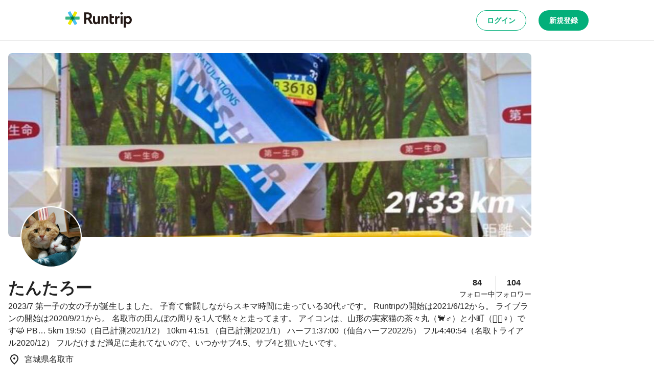

--- FILE ---
content_type: application/javascript; charset=utf-8
request_url: https://runtrip.jp/_next/static/chunks/7307-c45c4feac4294531.js
body_size: 10507
content:
try{let e="undefined"!=typeof window?window:"undefined"!=typeof global?global:"undefined"!=typeof globalThis?globalThis:"undefined"!=typeof self?self:{},t=(new e.Error).stack;t&&(e._sentryDebugIds=e._sentryDebugIds||{},e._sentryDebugIds[t]="ca318b74-55fd-44ce-90d0-171299b30226",e._sentryDebugIdIdentifier="sentry-dbid-ca318b74-55fd-44ce-90d0-171299b30226")}catch(e){}"use strict";(self.webpackChunk_N_E=self.webpackChunk_N_E||[]).push([[7307],{47307:(e,t,r)=>{r.d(t,{M:()=>ep});var n=r(31085),l=r(14041),a=r(86715),i=r(53043);let o=(0,i.m)("Account",e=>{let{fill:t}=e;return(0,n.jsx)("path",{d:"M12 2C6.48 2 2 6.48 2 12C2 17.52 6.48 22 12 22C17.52 22 22 17.52 22 12C22 6.48 17.52 2 12 2ZM7.07 18.28C7.5 17.38 10.12 16.5 12 16.5C13.88 16.5 16.51 17.38 16.93 18.28C15.57 19.36 13.86 20 12 20C10.14 20 8.43 19.36 7.07 18.28ZM18.36 16.83C16.93 15.09 13.46 14.5 12 14.5C10.54 14.5 7.07 15.09 5.64 16.83C4.62 15.49 4 13.82 4 12C4 7.59 7.59 4 12 4C16.41 4 20 7.59 20 12C20 13.82 19.38 15.49 18.36 16.83ZM12 6C10.06 6 8.5 7.56 8.5 9.5C8.5 11.44 10.06 13 12 13C13.94 13 15.5 11.44 15.5 9.5C15.5 7.56 13.94 6 12 6ZM12 11C11.17 11 10.5 10.33 10.5 9.5C10.5 8.67 11.17 8 12 8C12.83 8 13.5 8.67 13.5 9.5C13.5 10.33 12.83 11 12 11Z",fill:t})});var s=r(52375),c=r(38550);let d=(0,i.m)("Lock",e=>{let{fill:t}=e;return(0,n.jsx)("path",{d:"M6 22C5.45 22 4.97917 21.8042 4.5875 21.4125C4.19583 21.0208 4 20.55 4 20V10C4 9.45 4.19583 8.97917 4.5875 8.5875C4.97917 8.19583 5.45 8 6 8H7V6C7 4.61667 7.4875 3.4375 8.4625 2.4625C9.4375 1.4875 10.6167 1 12 1C13.3833 1 14.5625 1.4875 15.5375 2.4625C16.5125 3.4375 17 4.61667 17 6V8H18C18.55 8 19.0208 8.19583 19.4125 8.5875C19.8042 8.97917 20 9.45 20 10V20C20 20.55 19.8042 21.0208 19.4125 21.4125C19.0208 21.8042 18.55 22 18 22H6ZM6 20H18V10H6V20ZM12 17C12.55 17 13.0208 16.8042 13.4125 16.4125C13.8042 16.0208 14 15.55 14 15C14 14.45 13.8042 13.9792 13.4125 13.5875C13.0208 13.1958 12.55 13 12 13C11.45 13 10.9792 13.1958 10.5875 13.5875C10.1958 13.9792 10 14.45 10 15C10 15.55 10.1958 16.0208 10.5875 16.4125C10.9792 16.8042 11.45 17 12 17ZM9 8H15V6C15 5.16667 14.7083 4.45833 14.125 3.875C13.5417 3.29167 12.8333 3 12 3C11.1667 3 10.4583 3.29167 9.875 3.875C9.29167 4.45833 9 5.16667 9 6V8Z",fill:t})}),u=(0,i.m)("Setting",e=>{let{fill:t}=e;return(0,n.jsx)("path",{d:"M19.4289 12.98C19.4689 12.66 19.4989 12.34 19.4989 12C19.4989 11.66 19.4689 11.34 19.4289 11.02L21.5389 9.37C21.7289 9.22 21.7789 8.95 21.6589 8.73L19.6589 5.27C19.5689 5.11 19.3989 5.02 19.2189 5.02C19.1589 5.02 19.0989 5.03 19.0489 5.05L16.5589 6.05C16.0389 5.65 15.4789 5.32 14.8689 5.07L14.4889 2.42C14.4589 2.18 14.2489 2 13.9989 2H9.99886C9.74886 2 9.53886 2.18 9.50886 2.42L9.12886 5.07C8.51886 5.32 7.95886 5.66 7.43886 6.05L4.94886 5.05C4.88886 5.03 4.82886 5.02 4.76886 5.02C4.59886 5.02 4.42886 5.11 4.33886 5.27L2.33886 8.73C2.20886 8.95 2.26886 9.22 2.45886 9.37L4.56886 11.02C4.52886 11.34 4.49886 11.67 4.49886 12C4.49886 12.33 4.52886 12.66 4.56886 12.98L2.45886 14.63C2.26886 14.78 2.21886 15.05 2.33886 15.27L4.33886 18.73C4.42886 18.89 4.59886 18.98 4.77886 18.98C4.83886 18.98 4.89886 18.97 4.94886 18.95L7.43886 17.95C7.95886 18.35 8.51886 18.68 9.12886 18.93L9.50886 21.58C9.53886 21.82 9.74886 22 9.99886 22H13.9989C14.2489 22 14.4589 21.82 14.4889 21.58L14.8689 18.93C15.4789 18.68 16.0389 18.34 16.5589 17.95L19.0489 18.95C19.1089 18.97 19.1689 18.98 19.2289 18.98C19.3989 18.98 19.5689 18.89 19.6589 18.73L21.6589 15.27C21.7789 15.05 21.7289 14.78 21.5389 14.63L19.4289 12.98ZM17.4489 11.27C17.4889 11.58 17.4989 11.79 17.4989 12C17.4989 12.21 17.4789 12.43 17.4489 12.73L17.3089 13.86L18.1989 14.56L19.2789 15.4L18.5789 16.61L17.3089 16.1L16.2689 15.68L15.3689 16.36C14.9389 16.68 14.5289 16.92 14.1189 17.09L13.0589 17.52L12.8989 18.65L12.6989 20H11.2989L11.1089 18.65L10.9489 17.52L9.88886 17.09C9.45886 16.91 9.05886 16.68 8.65886 16.38L7.74886 15.68L6.68886 16.11L5.41886 16.62L4.71886 15.41L5.79886 14.57L6.68886 13.87L6.54886 12.74C6.51886 12.43 6.49886 12.2 6.49886 12C6.49886 11.8 6.51886 11.57 6.54886 11.27L6.68886 10.14L5.79886 9.44L4.71886 8.6L5.41886 7.39L6.68886 7.9L7.72886 8.32L8.62886 7.64C9.05886 7.32 9.46886 7.08 9.87886 6.91L10.9389 6.48L11.0989 5.35L11.2989 4H12.6889L12.8789 5.35L13.0389 6.48L14.0989 6.91C14.5289 7.09 14.9289 7.32 15.3289 7.62L16.2389 8.32L17.2989 7.89L18.5689 7.38L19.2689 8.59L18.1989 9.44L17.3089 10.14L17.4489 11.27ZM11.9989 8C9.78886 8 7.99886 9.79 7.99886 12C7.99886 14.21 9.78886 16 11.9989 16C14.2089 16 15.9989 14.21 15.9989 12C15.9989 9.79 14.2089 8 11.9989 8ZM11.9989 14C10.8989 14 9.99886 13.1 9.99886 12C9.99886 10.9 10.8989 10 11.9989 10C13.0989 10 13.9989 10.9 13.9989 12C13.9989 13.1 13.0989 14 11.9989 14Z",fill:t})}),C=(0,i.m)("Help",e=>{let{fill:t}=e;return(0,n.jsx)("path",{d:"M12.0722 17.8252C12.3572 17.8252 12.6056 17.7192 12.8172 17.5071C13.0287 17.295 13.1345 17.0435 13.1345 16.7524C13.1345 16.4613 13.0285 16.213 12.8165 16.0075C12.6044 15.8019 12.3535 15.6991 12.0637 15.6991C11.774 15.6991 11.5257 15.8018 11.3188 16.007C11.1119 16.2123 11.0085 16.4636 11.0085 16.7609C11.0085 17.0473 11.1127 17.2962 11.3213 17.5078C11.5299 17.7194 11.7802 17.8252 12.0722 17.8252ZM12.0084 22.3535C10.5716 22.3535 9.22576 22.0835 7.97071 21.5436C6.71568 21.0037 5.61783 20.2634 4.67718 19.3228C3.73655 18.3821 2.99628 17.2843 2.45636 16.0293C1.91644 14.7744 1.64648 13.4278 1.64648 11.9897C1.64648 10.5515 1.91644 9.20432 2.45636 7.94804C2.99628 6.69175 3.73582 5.59721 4.67498 4.66441C5.61413 3.73161 6.71155 2.99315 7.96723 2.44901C9.2229 1.90488 10.5702 1.63281 12.0091 1.63281C13.4481 1.63281 14.7962 1.90451 16.0536 2.44791C17.311 2.99131 18.4058 3.72879 19.3379 4.66034C20.27 5.59189 21.0079 6.68732 21.5516 7.94664C22.0953 9.20595 22.3672 10.5549 22.3672 11.9936C22.3672 13.4316 22.0951 14.778 21.551 16.0329C21.0068 17.2878 20.2684 18.3835 19.3356 19.3199C18.4028 20.2563 17.3075 20.996 16.0499 21.539C14.7923 22.082 13.4451 22.3535 12.0084 22.3535V22.3535ZM12.0123 20.373C14.3329 20.373 16.3065 19.5586 17.9329 17.9297C19.5594 16.3009 20.3726 14.3202 20.3726 11.9877C20.3726 9.66706 19.5609 7.69351 17.9376 6.06706C16.3143 4.44061 14.3326 3.62739 11.9927 3.62739C9.67567 3.62739 7.70212 4.43905 6.07203 6.06239C4.44197 7.6857 3.62693 9.66734 3.62693 12.0073C3.62693 14.3243 4.44137 16.2979 6.07023 17.9279C7.6991 19.558 9.67978 20.373 12.0123 20.373ZM12.0411 7.72631C12.4876 7.72631 12.8814 7.86601 13.2227 8.14541C13.5639 8.42481 13.7345 8.777 13.7345 9.20196C13.7345 9.60363 13.6159 9.95624 13.3787 10.2598C13.1414 10.5633 12.8727 10.8391 12.5726 11.0872C12.1893 11.4132 11.8536 11.7744 11.5655 12.1707C11.2775 12.567 11.1335 13.0069 11.1335 13.4904C11.1335 13.6977 11.2134 13.8637 11.3731 13.9883C11.5329 14.1129 11.7193 14.1752 11.9324 14.1752C12.1606 14.1752 12.3522 14.0991 12.507 13.947C12.6618 13.7948 12.772 13.6093 12.8378 13.3904C12.8972 13.0687 13.0233 12.7778 13.216 12.5177C13.4087 12.2576 13.6396 12.0224 13.9088 11.8121C14.3122 11.4846 14.6425 11.0906 14.8998 10.6301C15.157 10.1696 15.2856 9.68285 15.2856 9.16984C15.2856 8.31835 14.9778 7.60167 14.3623 7.01979C13.7467 6.4379 13.0164 6.14696 12.1715 6.14696C11.5436 6.14696 10.9485 6.27902 10.3864 6.54314C9.82429 6.80727 9.3541 7.19043 8.97583 7.69261C8.84975 7.87811 8.79293 8.08069 8.80539 8.30034C8.81785 8.51999 8.91354 8.69785 9.09246 8.83391C9.31098 8.97666 9.53865 9.02069 9.77548 8.96599C10.0123 8.91127 10.2081 8.78283 10.3628 8.58066C10.5565 8.31996 10.8005 8.1124 11.095 7.95796C11.3894 7.80353 11.7048 7.72631 12.0411 7.72631Z",fill:t})}),p=(0,i.m)("Logout",e=>{let{fill:t}=e;return(0,n.jsxs)(n.Fragment,{children:[(0,n.jsx)("path",{d:"M5 5H11C11.55 5 12 4.55 12 4C12 3.45 11.55 3 11 3H5C3.9 3 3 3.9 3 5V19C3 20.1 3.9 21 5 21H11C11.55 21 12 20.55 12 20C12 19.45 11.55 19 11 19H5V5Z",fill:t}),(0,n.jsx)("path",{d:"M20.65 11.65L17.86 8.86003C17.54 8.54003 17 8.76003 17 9.21003V11H10C9.45 11 9 11.45 9 12C9 12.55 9.45 13 10 13H17V14.79C17 15.24 17.54 15.46 17.85 15.14L20.64 12.35C20.84 12.16 20.84 11.84 20.65 11.65Z",fill:t})]})});var h=r(2435),f=r(38203);let m=(0,i.m)("X",e=>{let{fill:t}=e;return(0,n.jsx)("path",{d:"M714.163 519.284L1160.89 0H1055.03L667.137 450.887L357.328 0H0L468.492 681.821L0 1226.37H105.866L515.491 750.218L842.672 1226.37H1200L714.137 519.284H714.163ZM569.165 687.828L521.697 619.934L144.011 79.6944H306.615L611.412 515.685L658.88 583.579L1055.08 1150.3H892.476L569.165 687.854V687.828Z",fill:t})},{viewBox:"0 0 1200 1227",width:"24",height:"24"}),y=(0,i.m)("Youtube",()=>(0,n.jsxs)(n.Fragment,{children:[(0,n.jsxs)("g",{clipPath:"url(#clip0_2331_25579)",children:[(0,n.jsx)("path",{d:"M22.54 6.42C22.2875 5.4675 21.5412 4.7175 20.595 4.4625C18.88 4 12 4 12 4C12 4 5.12 4 3.405 4.4625C2.45875 4.7175 1.7125 5.4675 1.46 6.42C1 8.1475 1 11.75 1 11.75C1 11.75 1 15.3525 1.46 17.08C1.7125 18.0325 2.45875 18.7825 3.405 19.0375C5.12125 19.5 12 19.5 12 19.5C12 19.5 18.88 19.5 20.595 19.0375C21.5412 18.7825 22.2875 18.0325 22.54 17.08C23 15.3537 23 11.75 23 11.75C23 11.75 23 8.1475 22.54 6.42Z",fill:"#FF0000"}),(0,n.jsx)("path",{d:"M9.75 15.0213L15.5 11.75L9.75 8.47876V15.0213Z",fill:"white"})]}),(0,n.jsx)("defs",{children:(0,n.jsx)("clipPath",{id:"clip0_2331_25579",children:(0,n.jsx)("rect",{width:"22",height:"15.5",fill:"white",transform:"translate(1 4)"})})})]}));var g=r(70530),b=r(79592),x=r(63733);let v=b.Ay.a.withConfig({componentId:"sc-88312b03-0"})(["color:inherit;text-decoration:none;margin-top:",";"],(0,x.YK)(2));var L=r(74959);let j=e=>{let{children:t,...r}=e;return(0,n.jsx)(g.N,{...r,passHref:!0,children:(0,n.jsx)(v,{children:(0,n.jsx)(L.o,{variant:"body1",children:t})})})};j.displayName="FooterItem";let I=b.Ay.div.withConfig({componentId:"sc-de3fca41-0"})(["display:flex;flex-direction:column;margin-bottom:",";"],(0,x.YK)(4)),_=e=>{let{children:t}=e;return(0,n.jsx)(I,{children:t})};_.displayName="FooterSection";let k=e=>{let{children:t}=e;return(0,n.jsx)(L.o,{variant:"subtitle1",children:t})};k.displayName="FooterHeading";let H=b.Ay.div.withConfig({componentId:"sc-60fece3-0"})(["width:100%;padding:"," ",";background:",";"],(0,x.YK)(6),(0,x.YK)(4),(0,x.yW)("bg.gray1")),A=b.Ay.div.withConfig({componentId:"sc-60fece3-1"})(["max-width:",";margin:0 auto;display:flex;justify-content:space-between;border-bottom:1px solid ",";flex-direction:column;","{flex-direction:row;}"],e=>{let{theme:t}=e;return t.breakpoints.pc},(0,x.yW)("border.gray"),x.$_.pc),M=b.Ay.div.withConfig({componentId:"sc-60fece3-2"})(["width:100px;margin-bottom:",";"],(0,x.YK)(4)),V=b.Ay.div.withConfig({componentId:"sc-60fece3-3"})(["display:flex;flex-direction:column;","{flex-direction:row;justify-content:space-around;width:70%;}"],x.$_.pc),P=b.Ay.div.withConfig({componentId:"sc-60fece3-4"})(["max-width:",";display:flex;flex-direction:row;justify-content:space-between;margin:"," auto 0;align-items:center;"],e=>{let{theme:t}=e;return t.breakpoints.pc},(0,x.YK)(2)),O=b.Ay.div.withConfig({componentId:"sc-60fece3-5"})(["display:flex;flex-direction:row;"]),F=b.Ay.a.withConfig({componentId:"sc-60fece3-6"})(["margin-left:",";cursor:pointer;display:flex;flex-direction:row;justify-content:center;align-items:center;width:32px;height:32px;background:",";border:1px solid ",";box-sizing:border-box;border-radius:",";color:",";"],(0,x.YK)(2),(0,x.yW)("bg.white"),(0,x.yW)("border.gray"),(0,x.r8)("full"),(0,x.yW)("text.black"));var Z=r(98148);let N=e=>{let{className:t,children:r,xIconHref:l,facebookIconHref:a,youtubeIconHref:i}=e;return(0,n.jsxs)(H,{className:t,children:[(0,n.jsxs)(A,{children:[(0,n.jsx)(M,{children:(0,n.jsx)(Z.g,{type:"runtrip"})}),(0,n.jsx)(V,{children:r})]}),(0,n.jsxs)(P,{children:[(0,n.jsx)(L.o,{variant:"body1",children:"\xa9 Runtrip, Inc."}),l||a||i?(0,n.jsxs)(O,{children:[l&&(0,n.jsx)(g.N,{href:l,passHref:!0,external:!0,children:(0,n.jsx)(F,{"aria-label":"Twitter",target:"_blank",children:(0,n.jsx)(m,{height:"16",width:"16"})})}),a&&(0,n.jsx)(g.N,{href:a,passHref:!0,external:!0,children:(0,n.jsx)(F,{"aria-label":"Facebook",target:"_blank",children:(0,n.jsx)(f.f,{height:"20",width:"20"})})}),i&&(0,n.jsx)(g.N,{href:i,passHref:!0,external:!0,children:(0,n.jsx)(F,{"aria-label":"Youtube",target:"_blank",children:(0,n.jsx)(y,{height:"20",width:"20"})})})]}):null]})]})};N.Item=j,N.Section=_,N.Heading=k;var $=r(93149);r(58771),r(78195);var T=Object.defineProperty,R=Object.defineProperties,S=Object.getOwnPropertyDescriptors,E=Object.getOwnPropertySymbols,W=Object.prototype.hasOwnProperty,Y=Object.prototype.propertyIsEnumerable,K=(e,t)=>{if(t=Symbol[e])return t;throw Error("Symbol."+e+" is not defined")},U=(e,t,r)=>t in e?T(e,t,{enumerable:!0,configurable:!0,writable:!0,value:r}):e[t]=r,q=(e,t)=>{for(var r in t||(t={}))W.call(t,r)&&U(e,r,t[r]);if(E)for(var r of E(t))Y.call(t,r)&&U(e,r,t[r]);return e},J=(e,t,r)=>new Promise((n,l)=>{var a=e=>{try{o(r.next(e))}catch(e){l(e)}},i=e=>{try{o(r.throw(e))}catch(e){l(e)}},o=e=>e.done?n(e.value):Promise.resolve(e.value).then(a,i);o((r=r.apply(e,t)).next())}),D={httpOnly:!1,path:"/",sameSite:"lax",maxAge:604800,domain:"",secure:!0},z=e=>J(void 0,null,function*(){let t=w.get(e)[AUTH_COOKIE_KEY];try{return JSON.parse(t)||null}catch(e){return null}}),B=(e,t,r)=>J(void 0,null,function*(){let n=q(q({},D),r);t?w.set(e,AUTH_COOKIE_KEY,JSON.stringify(t),n):w.destroy(e,AUTH_COOKIE_KEY,n)}),Q=e=>({getSession:()=>z(e),setSession:(t,r)=>B(e,t,r)}),G=()=>{let{setSession:e}=(0,$.aP)(),t=(0,a.useRouter)();return l.useCallback(function(){let r=arguments.length>0&&void 0!==arguments[0]?arguments[0]:"/login";return J(void 0,null,function*(){yield e(null),t.push(r)})},[e,t])},X=r(70398),ee=r(98681),et=r(66183),er=r(40122);let en=(0,b.AH)(["display:flex;gap:",";align-items:center;justify-content:space-between;width:100%;background-color:",";"],(0,x.YK)(2),(0,x.yW)("bg.white")),el=b.Ay.div.withConfig({componentId:"sc-9e123607-0"})([""," padding:",";background-color:",";"],en,(0,x.YK)(1.5,2),(0,x.yW)("bg.gray1")),ea=b.Ay.div.withConfig({componentId:"sc-9e123607-1"})([""," padding:",";border-radius:"," "," 0 0;border:1px solid ",";border-bottom:none;"],en,(0,x.YK)(2),(0,x.r8)("medium"),(0,x.r8)("medium"),(0,x.yW)("border.gray")),ei=(0,b.Ay)(Z.g).withConfig({componentId:"sc-9e123607-2"})(["width:36px;"]),eo=b.Ay.div.withConfig({componentId:"sc-6a4a3fa4-0"})([""," margin-inline:auto;width:100%;","{width:min(100%,","px);}"],et.xe,x.$_.pc,e=>{let{theme:t}=e;return t.breakpoints.pcValue+32}),es=(0,b.Ay)(N).withConfig({componentId:"sc-6a4a3fa4-1"})(["margin-top:auto;"]),ec=(0,b.Ay)(e=>{let{children:t,href:r,className:l}=e;return(0,n.jsxs)(el,{className:l,children:[(0,n.jsx)(ei,{type:"runtrip-square"}),(0,n.jsx)(L.o,{as:"p",variant:"subtitle4",children:t}),(0,n.jsx)(er.$,{size:"sm",href:r,children:"インストール"})]})}).withConfig({componentId:"sc-6a4a3fa4-2"})(["","{display:none;}"],x.$_.pc),ed=(0,b.Ay)(e=>{let{children:t,href:r,className:l}=e;return(0,n.jsxs)(ea,{className:l,children:[(0,n.jsx)(ei,{type:"runtrip-square"}),(0,n.jsx)(L.o,{as:"p",variant:"subtitle3",children:t}),(0,n.jsx)(er.$,{variant:"brand-primary",size:"sm",href:r,children:"インストール"})]})}).withConfig({componentId:"sc-6a4a3fa4-3"})(["position:sticky;inset:0;z-index:5;","{display:none;}"],x.$_.pc);var eu=r(17902),eC=r(79852);let ep=e=>{let{children:t,contentSpacing:r,...i}=e,f=(0,a.useRouter)(),{user:m}=(0,$.PA)(),y=G(),g=[{icon:(0,n.jsx)(o,{}),onClick:()=>f.push("/me"),children:"プロフィール"},{icon:(0,n.jsx)(s.T,{}),onClick:()=>f.push("/courses/new"),children:"コースを投稿"},{icon:(0,n.jsx)(c.g,{}),onClick:()=>f.push("/me/email-change"),children:"メールアドレス変更"},{icon:(0,n.jsx)(d,{}),onClick:()=>f.push("/me/password-change"),children:"パスワード変更"},{icon:(0,n.jsx)(u,{}),onClick:()=>f.push("/me/mail-setting"),children:"メール配信設定"},{icon:(0,n.jsx)(C,{}),href:"https://support.runtrip.jp/hc/ja",target:"_blank",rel:"noopener noreferrer",external:!0,children:"よくある質問"},{icon:(0,n.jsx)(p,{}),onClick:()=>y(),children:"ログアウト"}],{data:b}=(0,X.bQ)(),{data:x,mutate:v}=(0,X.E$)(),L=l.useMemo(()=>{var e;return null!==(e=null==x?void 0:x.notifications)&&void 0!==e?e:[]},[null==x?void 0:x.notifications]),j=l.useCallback(async e=>{if(!x)return;let t=x.notifications.map(t=>(0,X.Eq)(t,e)?e:t);await v({...x,notifications:t},!1)},[x,v]),I=(0,X.Vb)(L,j);return(0,n.jsxs)(ee.Y,{...i,children:[(0,n.jsx)(ec,{href:eu.W1,children:"アプリでマイルを貯めて、お得に走ろう！"}),(0,n.jsx)(h.Y,{avatar:m?{name:m.name,src:m.profileImageUrl,isSubscribed:(0,eC.s2)(m.premium)}:void 0,showMenu:!!m,signupHref:"/register",loginHref:"/login",notificationsHref:"/notifications",notificationsCount:null==b?void 0:b.count,notifications:I,userMenuActions:g,addMenuActions:void 0,coursePostHref:"/courses/new"}),(0,n.jsx)(eo,{px:2,pb:[6,6,12],...r,children:t}),(0,n.jsxs)(es,{xIconHref:"https://x.com/runtrip_",facebookIconHref:"https://ja-jp.facebook.com/runtripjp",youtubeIconHref:"https://www.youtube.com/channel/UCtoF5V1HscNaPCb8i_VLM4Q",children:[(0,n.jsxs)(N.Section,{children:[(0,n.jsx)(N.Heading,{children:"探す"}),(0,n.jsx)(N.Item,{href:"/courses",children:"コース"}),(0,n.jsx)(N.Item,{href:"/stations",children:"ステーション"}),(0,n.jsx)(N.Item,{href:"/journals",children:"ジャーナル"})]}),(0,n.jsxs)(N.Section,{children:[(0,n.jsx)(N.Heading,{children:"サービス"}),(0,n.jsx)(N.Item,{href:"https://mg.runtrip.jp/",target:"_blank",external:!0,children:"マガジン"}),(0,n.jsx)(N.Item,{href:"https://store.runtrip.jp/",target:"_blank",external:!0,children:"ストア"})]}),(0,n.jsxs)(N.Section,{children:[(0,n.jsx)(N.Heading,{children:"企業情報"}),(0,n.jsx)(N.Item,{href:"https://corp.runtrip.jp/",target:"_blank",external:!0,children:"運営会社"}),(0,n.jsx)(N.Item,{href:"https://support.runtrip.jp/hc/ja/requests/new",target:"_blank",external:!0,children:"お問い合わせ"}),(0,n.jsx)(N.Item,{href:"https://note.com/runtrip/m/m0dd271180103",target:"_blank",external:!0,children:"採用情報"}),(0,n.jsx)(N.Item,{href:"/terms",target:"_blank",external:!0,children:"利用規約"}),(0,n.jsx)(N.Item,{href:"/policy",target:"_blank",external:!0,children:"プライバシーポリシー"})]})]}),(0,n.jsx)(ed,{href:eu.W1,children:"アプリでマイルを貯めて、お得に走ろう！"})]})}},76928:(e,t,r)=>{r.d(t,{Ws:()=>l,ZQ:()=>n,c1:()=>a,bm:()=>u,RK:()=>p,ie:()=>C});var n={};r.r(n),r.d(n,{fromQuery:()=>c});let l=e=>"".concat("https://d3304ij6n73kfg.cloudfront.net","/").concat("prod","/thumb/journal_main/").concat(e,"/1000_500"),a=function(e){let t=arguments.length>1&&void 0!==arguments[1]?arguments[1]:13,r=arguments.length>2&&void 0!==arguments[2]?arguments[2]:"...";return"".concat(e.slice(0,t)).concat(r)};var i=r(46195),o=r(41415);let s=i.Ik({pageNumber:i.vk(o.Ro,i.ai().optional().default(0)),pageSize:i.vk(o.Ro,i.ai().optional())}),c=function(){let e=arguments.length>0&&void 0!==arguments[0]?arguments[0]:{};return s.parse(e)};var d=r(93149);let u=(e,t)=>{let r=(0,d.P1)();return(0,d.aR)(r.v1.journals._journalId(e),t)},C=e=>{let t=(0,d.P1)();return(0,d.aR)(t.v1.journals,{...e})},p=(e,t)=>{let r=(0,d.P1)();return(0,d.aR)(r.v1.journals._journalId(e).liking_users,t)}},70398:(e,t,r)=>{r.d(t,{Ao:()=>y,Eq:()=>_,Vb:()=>k,bQ:()=>o,E$:()=>a,q8:()=>i,XI:()=>c});var n=r(93149),l=r(88546);let a=e=>{let{isAuthenticated:t}=(0,n.aP)(),r=(0,n.P1)();return(0,n.aR)(r.v1.notifications,{...e,key:e=>t?e:null})},i=(e,t)=>{let r=(0,n.P1)();return(0,l.Ay)((t,r)=>{if(0===t)return[void 0,e];let{metadata:n}=r;return n.lastIndex?[n.lastIndex,e]:null},e=>{let[n]=e,l={...t,query:{...null==t?void 0:t.query,lastIndex:n}};return r.v1.notifications.$get(l)})},o=e=>{let{isAuthenticated:t}=(0,n.aP)(),r=(0,n.P1)();return(0,n.aR)(r.v1.notification_unread_count,{...e,key:e=>t?e:null})};var s=r(14041);let c=()=>{let e=(0,n.P1)();return s.useCallback(async t=>await e.v1.notifications.$put({body:t}),[e])};var d=r(23464),u=r.n(d),C=r(86715),p=r(58771),h=r(79852),f=r(18438);let m=e=>{let{actionUserName:t,message:r}=e;return r.replace(t,"").trim()},y={ALL:"all",COMMENT:"comment",FOLLOW:"follow"},g=[p.lA.PublicOwnCourse.type,p.lA.OpenFollowersCourse.type,p.lA.WannaGoToOwnCourse.type,p.lA.VisitToOwnCourse.type,p.lA.CommentOnOwnCourse.type,p.lA.ReviewNGCourse.type,p.lA.LikeCommentAtCourse.type,p.lA.ReplyToCommentAtCourse.type,p.lA.LikeReplyToCommentAtCourse.type],b=[p.lA.OpenFollowersJournal.type,p.lA.NiceRunToOwnJournal.type,p.lA.CommentOnOwnJournal.type,p.lA.LikeCommentAtJournal.type,p.lA.ReplyToCommentAtJournal.type,p.lA.LikeReplyToCommentAtJournal.type],x=e=>g.includes(e.type)?"/courses/detail?coid=".concat(e.targetId):b.includes(e.type)?"/users/".concat(e.actionUserId,"?type=journal"):"";var v=r(96133),L=r(76928);let j=(e,t)=>g.includes(e)?(0,v.EB)(t):b.includes(e)?(0,L.Ws)(t):"",I=e=>{let t=j(e.type,e.targetId);return t?{src:t,alt:e.message}:void 0},_=(e,t)=>e.type===t.type&&e.userId===t.userId&&e.targetId===t.targetId&&e.actionUserId===t.actionUserId&&e.createdAt===t.createdAt,k=(e,t)=>{let r=(0,C.useRouter)(),n=s.useCallback(async r=>{let{index:n,userId:l,isFollowing:a}=r;if("number"==typeof n)return await (null==t?void 0:t({...e[n],actionUserId:l,isFollowed:a}))},[t,e]),{toggleFollow:l}=(0,f.TV)(n);return s.useMemo(()=>e.map((e,t)=>({avatar:{name:e.actionUserName,src:(0,h.TW)(e.actionUserId),onClick:()=>{r.push("/users/".concat(e.actionUserId))}},href:x(e),message:m(e),date:u()(e.createdAt).format("MM月DD日 HH:mm"),media:I(e),isRead:e.status,isFollowing:e.isFollowed,onFollow:e.type===p.lA.FollowedByUser.type?()=>l({index:t,userId:e.actionUserId,isFollowing:e.isFollowed}):void 0})),[e,l,r])}},18438:(e,t,r)=>{r.d(t,{uL:()=>u,Ne:()=>C,TV:()=>i,UW:()=>o,Ct:()=>c,M1:()=>h,tc:()=>f});var n=r(14041),l=r(37168),a=r(54071);let i=e=>{let t=(0,a.d)(),[r,i]=n.useState(!1),o=c(),s=f();return{toggleFollow:n.useCallback(async n=>{let{index:a,userId:c,isFollowing:d}=n;if(r){t.open({variant:"warning",message:"".concat(d?"フォロー解除":"フォロー","は処理中です。少々お待ちください。")});return}i(!0);try{d?await s(c):await o(c),await (null==e?void 0:e({index:a,userId:c,isFollowing:!d})),t.open({variant:"success",message:"".concat(d?"フォローを解除":"フォロー","しました。")})}catch(e){l.Cp(e),t.open({variant:"danger",message:"".concat(d?"フォロー解除":"フォロー","に失敗しました。")})}finally{i(!1)}},[t,r,e,o,s]),isRequesting:r}},o=e=>{let{userId:t,isFollowing:r}=e,i=(0,a.d)(),[o,s]=n.useState(!1),[d,u]=n.useState(r),C=c(),p=f();return{toggleFollow:n.useCallback(async()=>{if(o){i.open({variant:"warning",message:"".concat(d?"フォロー解除":"フォロー","は処理中です。少々お待ちください。")});return}s(!0);try{d?await p(t):await C(t),u(!d),i.open({variant:"success",message:"".concat(d?"フォローを解除":"フォロー","しました。")})}catch(e){l.Cp(e),i.open({variant:"danger",message:"".concat(d?"フォロー解除":"フォロー","に失敗しました。")})}finally{s(!1)}},[d,o,C,p,t,i]),isRequesting:o,isFollowing:d}};var s=r(93149);let c=()=>{let e=(0,s.P1)();return n.useCallback(async t=>await e.v1.user_follow._userId(t).$put(),[e])};var d=r(88546);let u=(e,t)=>{let r=(0,s.P1)(),n=(0,s.et)(r.v1.users._userId(e).followers,"$get");return(0,d.Ay)((e,t)=>{if(0===e)return[void 0,n];let{metadata:{pageSize:r,total:l}}=t;return r*e>=l?null:[e,n]},n=>{let[l]=n,a={...t,query:{...null==t?void 0:t.query,pageNumber:null!=l?l:0}};return r.v1.users._userId(e).followers.$get(a)})},C=(e,t)=>{let r=(0,s.P1)(),n=(0,s.et)(r.v1.users._userId(e).following,"$get");return(0,d.Ay)((e,t)=>{if(0===e)return[void 0,n];let{metadata:{pageSize:r,total:l}}=t;return r*e>=l?null:[e,n]},n=>{let[l]=n,a={...t,query:{...null==t?void 0:t.query,pageNumber:null!=l?l:0}};return r.v1.users._userId(e).following.$get(a)})};var p=r(79852);let h=(e,t,r)=>{let{toggleFollow:l}=i(n.useCallback(async r=>{let{index:n,isFollowing:l}=r;if("number"==typeof n)return await (null==t?void 0:t({...e[n],isFollowed:l}))},[t,e]));return n.useMemo(()=>e.map((e,t)=>{let{user:n,isFollowed:a}=e;return{href:"/users/".concat(n.id),avatar:{name:n.name,src:(0,p.TW)(n.id),isSubscribed:(0,p.s2)(n.premium)},address:n.address,showFollowButton:n.id!==(null==r?void 0:r.id),isFollowing:a,onFollow:()=>l({index:t,userId:n.id,isFollowing:a})}}),[e,r,l])},f=()=>{let e=(0,s.P1)();return n.useCallback(async t=>await e.v1.user_follow._userId(t).$delete(),[e])}},79852:(e,t,r)=>{r.d(t,{r:()=>b,e5:()=>g,TW:()=>v,s2:()=>L,Hg:()=>y,Y7:()=>c,F0:()=>d,FC:()=>u,ek:()=>C,HR:()=>p,m2:()=>s,bz:()=>i,CW:()=>l,tP:()=>a,Jd:()=>h,UL:()=>f,pb:()=>x});var n=r(93149);r(17902);let l=()=>{let e=(0,n.P1)();return async t=>await e.v1.users.me.$put({body:t})},a=()=>{let e=(0,n.P1)();return async t=>await e.v1.user_profile_image.$put({body:t})},i=()=>{let e=(0,n.P1)();return async t=>await e.v1.user_cover_image.$put({body:t})};var o=r(14041);let s=()=>{let e=(0,n.P1)();return o.useCallback(async t=>await e.v1.auth.runtrip.email_user.resend.$post({body:t}),[e])},c=()=>{let e=(0,n.P1)();return o.useCallback(async t=>await e.v1.user_mailaddress_change.$post({body:t}),[e])},d=()=>{let e=(0,n.P1)();return o.useCallback(async t=>await e.v1.user_mailaddress_change.activate.$post({body:t}),[e])},u=()=>{let e=(0,n.P1)();return o.useCallback(async t=>await e.v1.user_password_change.$post({body:t}),[e])},C=()=>{let e=(0,n.P1)();return o.useCallback(async t=>await e.v1.user_password_reset.$post({body:t}),[e])},p=()=>{let e=(0,n.P1)();return o.useCallback(async t=>await e.v1.user_password_reset.activate.$post({body:t}),[e])},h=(e,t)=>{let r=(0,n.P1)();return(0,n.aR)(r.v1.users._userId(e),t)},f=()=>{let e=(0,n.P1)();return o.useCallback(async t=>await e.v1.users._userId(t).$delete(),[e])};var m=r(58771);let y=Object.keys(m.yS).map(Number).map(e=>({label:m.yS[e],value:e})),g=[{label:"男性",value:m.YT.MEN},{label:"女性",value:m.YT.WOMEN},{label:"その他",value:m.YT.OTHER}],b={FOLLOWING:"following",FOLLOWER:"follower"},x=(e,t)=>{let r=(0,n.P1)();return(0,n.aR)(e?r.v1.users._userId(e).journals:null,t)},v=e=>"".concat("https://d3304ij6n73kfg.cloudfront.net","/").concat("prod","/thumb/user_prf/").concat(e,"/1000_500"),L=e=>e!==m.b.NONE},38203:(e,t,r)=>{r.d(t,{f:()=>l});var n=r(31085);let l=(0,r(53043).m)("Facebook",()=>(0,n.jsxs)(n.Fragment,{children:[(0,n.jsx)("path",{d:"M23 12C23 5.92486 18.0751 1 12 1C5.92486 1 1 5.92486 1 12C1 17.4903 5.02252 22.0412 10.2812 22.8664V15.1797H7.48828V12H10.2812V9.57656C10.2812 6.81969 11.9235 5.29688 14.4361 5.29688C15.6397 5.29688 16.8984 5.51172 16.8984 5.51172V8.21875H15.5114C14.145 8.21875 13.7188 9.06674 13.7188 9.93664V12H16.7695L16.2818 15.1797H13.7188V22.8664C18.9775 22.0412 23 17.4905 23 12Z",fill:"#1877F2"}),(0,n.jsx)("path",{d:"M16.2818 15.1797L16.7695 12H13.7188V9.93664C13.7188 9.06674 14.145 8.21875 15.5114 8.21875H16.8984V5.51172C16.8984 5.51172 15.6397 5.29688 14.4361 5.29688C11.9235 5.29688 10.2812 6.81969 10.2812 9.57656V12H7.48828V15.1797H10.2812V22.8664C10.8413 22.9542 11.4152 23 12 23C12.5848 23 13.1587 22.9542 13.7188 22.8664V15.1797H16.2818Z",fill:"white"})]}))},38550:(e,t,r)=>{r.d(t,{g:()=>l});var n=r(31085);let l=(0,r(53043).m)("Mail",e=>{let{fill:t}=e;return(0,n.jsx)("path",{d:"M20 4H4C2.9 4 2.01 4.9 2.01 6L2 18C2 19.1 2.9 20 4 20H20C21.1 20 22 19.1 22 18V6C22 4.9 21.1 4 20 4ZM19 18H5C4.45 18 4 17.55 4 17V8L10.94 12.34C11.59 12.75 12.41 12.75 13.06 12.34L20 8V17C20 17.55 19.55 18 19 18ZM12 11L4 6H20L12 11Z",fill:t})},{viewBox:"0 0 24 24",height:"24px",width:"24px"})},52375:(e,t,r)=>{r.d(t,{T:()=>l});var n=r(31085);let l=(0,r(53043).m)("Map",e=>{let{fill:t,filled:r}=e;return(0,n.jsx)("path",{fill:t,d:r?"M14.65 4.98L9.65 3.23C9.23 3.08 8.77 3.08 8.35 3.22L4.36 4.56C3.55 4.84 3 5.6 3 6.46V18.31C3 19.72 4.41 20.68 5.72 20.17L8.65 19.03C8.87 18.94 9.12 18.94 9.34 19.02L14.34 20.77C14.76 20.92 15.22 20.92 15.64 20.78L19.63 19.44C20.44 19.17 20.99 18.4 20.99 17.54V5.69C20.99 4.28 19.58 3.32 18.27 3.83L15.34 4.97C15.12 5.05 14.88 5.06 14.65 4.98ZM15 18.89L9 16.78V5.11L15 7.22V18.89Z":"M20.5 3L20.34 3.03L15 5.1L9 3L3.36 4.9C3.15 4.97 3 5.15 3 5.38V20.5C3 20.78 3.22 21 3.5 21L3.66 20.97L9 18.9L15 21L20.64 19.1C20.85 19.03 21 18.85 21 18.62V3.5C21 3.22 20.78 3 20.5 3ZM10 5.47L14 6.87V18.53L10 17.13V5.47ZM5 6.46L8 5.45V17.15L5 18.31V6.46ZM19 17.54L16 18.55V6.86L19 5.7V17.54Z"})})}}]);